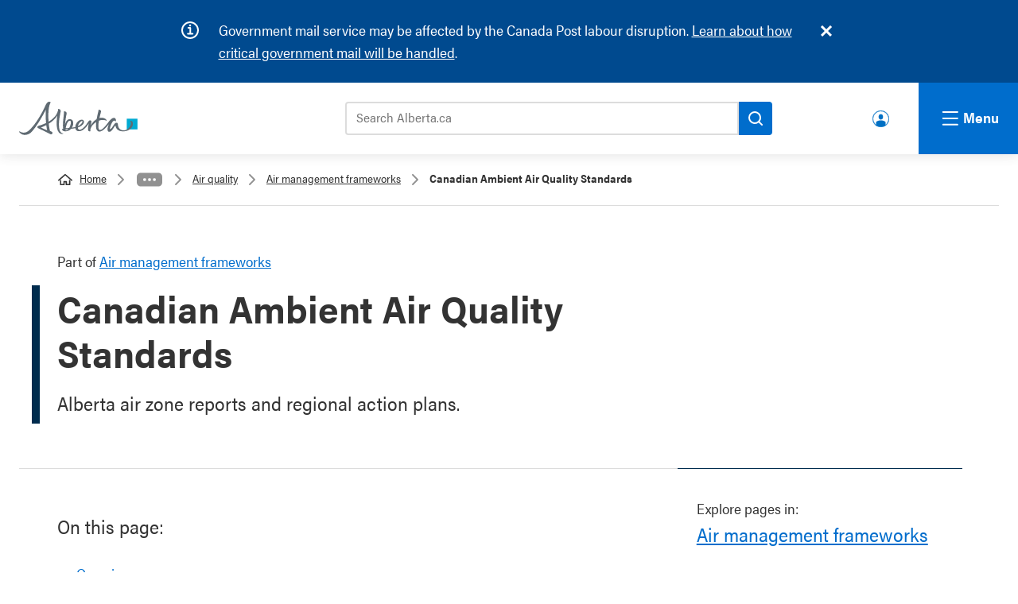

--- FILE ---
content_type: text/html; charset=UTF-8
request_url: https://www.alberta.ca/canadian-ambient-air-quality-standards
body_size: 13551
content:

  
<!DOCTYPE html>
<html lang="en" dir="ltr" prefix="og: https://ogp.me/ns#" class="goa-components-2 theme--default" id="template-service" lang="en" dir="ltr" prefix="og: https://ogp.me/ns#" class="goa-components-2 theme--default" id="template-service">
  <head>
    <meta charset="utf-8" />
<meta name="description" content="Alberta air zone reports and regional action plans." />
<link rel="canonical" href="https://www.alberta.ca/canadian-ambient-air-quality-standards" />
<meta name="template" content="Service" />
<meta name="ministry-id" content="10" />
<meta name="page-type" content="Program" />
<meta name="published" content="2019-01-18T11:04:55-0700" />
<meta name="robots" content="index" />
<meta name="robots" content="follow" />
<meta name="robots" content="noarchive" />
<meta name="landing" content="false" />
<meta name="id" content="2242" />
<meta property="og:site_name" content="Alberta.ca" />
<meta property="og:type" content="Article" />
<meta property="og:url" content="https://www.alberta.ca/canadian-ambient-air-quality-standards" />
<meta property="og:title" content="Canadian Ambient Air Quality Standards" />
<meta property="og:description" content="Alberta air zone reports and regional action plans." />
<meta property="og:image" content="https://www.alberta.ca/system/files/alberta-share-legislature.jpg" />
<meta name="twitter:card" content="summary" />
<meta name="twitter:title" content="Canadian Ambient Air Quality Standards" />
<meta name="twitter:image" content="https://www.alberta.ca, /system/files/alberta-share-legislature.jpg" />
<meta name="Generator" content="Drupal 10 (https://www.drupal.org)" />
<meta name="MobileOptimized" content="width" />
<meta name="HandheldFriendly" content="true" />
<meta name="viewport" content="width=device-width, initial-scale=1.0" />
<link rel="icon" href="/themes/custom/goa_core/favicon.ico" type="image/vnd.microsoft.icon" />
<link rel="alternate" hreflang="en" href="https://www.alberta.ca/canadian-ambient-air-quality-standards" />

    <title>Canadian Ambient Air Quality Standards | Alberta.ca</title>
    <link rel="stylesheet" media="all" href="/sites/default/files/css/css_BrIM5KbAIa0UsxoJVGtCbYODToSQ6gRwGJQf_7nUYSk.css?delta=0&amp;language=en&amp;theme=goa_core&amp;include=eJxNi1EKAyEMRC8U9Kvnkaipho1Gora0p--yFNqPeQxvmHRQ5qV2C5VLlTPLr0qNIH2XwD1TX1E0Hf6vQ1Ij39UaCr8JimK4VBGNKNDOO_o7yyJzCcdi7TDQsBiOOn22PVDcz7jdx47Cs1KG-ZqLmo84CR5Mz-kvuqZ5C30AcWhHJA" />
<link rel="stylesheet" media="all" href="/sites/default/files/css/css_fNf7qdscW3QdmFeirN0qmbyCIstY-cM4ohmG_phe8Zg.css?delta=1&amp;language=en&amp;theme=goa_core&amp;include=eJxNi1EKAyEMRC8U9Kvnkaipho1Gora0p--yFNqPeQxvmHRQ5qV2C5VLlTPLr0qNIH2XwD1TX1E0Hf6vQ1Ij39UaCr8JimK4VBGNKNDOO_o7yyJzCcdi7TDQsBiOOn22PVDcz7jdx47Cs1KG-ZqLmo84CR5Mz-kvuqZ5C30AcWhHJA" />
<link rel="stylesheet" media="print" href="/sites/default/files/css/css_10WLunjazM8C-TWpMpmsNG8aEVWd-iPUioY_tJ5nAAE.css?delta=2&amp;language=en&amp;theme=goa_core&amp;include=eJxNi1EKAyEMRC8U9Kvnkaipho1Gora0p--yFNqPeQxvmHRQ5qV2C5VLlTPLr0qNIH2XwD1TX1E0Hf6vQ1Ij39UaCr8JimK4VBGNKNDOO_o7yyJzCcdi7TDQsBiOOn22PVDcz7jdx47Cs1KG-ZqLmo84CR5Mz-kvuqZ5C30AcWhHJA" />

          <style>custom_css</style>
            <script type="application/json" data-drupal-selector="drupal-settings-json">{"path":{"baseUrl":"\/","pathPrefix":"","currentPath":"node\/2242","currentPathIsAdmin":false,"isFront":false,"currentLanguage":"en"},"pluralDelimiter":"\u0003","suppressDeprecationErrors":true,"clientside_validation_jquery":{"validate_all_ajax_forms":2,"force_validate_on_blur":false,"force_html5_validation":false,"messages":{"required":"This field is required.","remote":"Please fix this field.","email":"Please enter a valid email address.","url":"Please enter a valid URL.","date":"Please enter a valid date.","dateISO":"Please enter a valid date (ISO).","number":"Please enter a valid number.","digits":"Please enter only digits.","equalTo":"Please enter the same value again.","maxlength":"Please enter no more than {0} characters.","minlength":"Please enter at least {0} characters.","rangelength":"Please enter a value between {0} and {1} characters long.","range":"Please enter a value between {0} and {1}.","max":"Please enter a value less than or equal to {0}.","min":"Please enter a value greater than or equal to {0}.","step":"Please enter a multiple of {0}."}},"user":{"uid":0,"permissionsHash":"1fafde200fbb73ccead30211e9d4974d4dc19426fda406127de7666244bba22b"}}</script>
<script src="/sites/default/files/js/js_EwV0I7Rd8Q-CdJn2FNci6H4FdIqhrc3eVoIvfsapTdc.js?scope=header&amp;delta=0&amp;language=en&amp;theme=goa_core&amp;include=eJxLz0-MT84vStVPz8lPSswBAC8rBeA"></script>


          <!-- Google Tag Manager -->
      <script>(function(w,d,s,l,i){w[l]=w[l]||[];w[l].push({'gtm.start':
      new Date().getTime(),event:'gtm.js'});var f=d.getElementsByTagName(s)[0],
      j=d.createElement(s),dl=l!='dataLayer'?'&l='+l:'';j.async=true;j.src=
      'https://www.googletagmanager.com/gtm.js?id='+i+dl;f.parentNode.insertBefore(j,f);
      })(window,document,'script','dataLayer','GTM-58699CN');</script>
    
          <script>(function(w,d,s,l,i){w[l]=w[l]||[];w[l].push({'gtm.start':
      new Date().getTime(),event:'gtm.js'});var f=d.getElementsByTagName(s)[0],
      j=d.createElement(s),dl=l!='dataLayer'?'&l='+l:'';j.async=true;j.src=
      'https://www.googletagmanager.com/gtm.js?id='+i+dl;f.parentNode.insertBefore(j,f);
      })(window,document,'script','dataLayer','GTM-P6MFS54');</script>
      <!-- End Google Tag Manager -->
    
  </head>
  <body class="page-canadian-ambient-air-quality-standards section-canadian-ambient-air-quality-standards path-node page-node-type-service">
          <!-- Google Tag Manager (noscript) -->
      <noscript><iframe src=https://www.googletagmanager.com/ns.html?id=GTM-58699CN
      height="0" width="0" style="display:none;visibility:hidden"></iframe></noscript>

      <noscript><iframe src=https://www.googletagmanager.com/ns.html?id=GTM-P6MFS54
      height="0" width="0" style="display:none;visibility:hidden"></iframe></noscript>
      <!-- End Google Tag Manager (noscript) -->
    
    <svg class="svg_sprite" style="display:none;" xmlns="http://www.w3.org/2000/svg" xmlns:xlink="http://www.w3.org/1999/xlink"><defs><symbol viewBox="0 0 24 37.2" id="angle-left"><path d="M.8 16.6L16.6.8c1.1-1.1 2.9-1.1 3.9 0l2.6 2.6c1.1 1.1 1.1 2.9 0 3.9L12 18.6l11.2 11.2c1.1 1.1 1.1 2.9 0 3.9l-2.6 2.6c-1.1 1.1-2.9 1.1-3.9 0L.8 20.6c-1.1-1.1-1.1-2.9 0-4z" fill="#fff" /></symbol><symbol viewBox="0 0 24 37.2" id="angle-right"><path d="M23.2 20.6L7.4 36.4c-1.1 1.1-2.9 1.1-3.9 0L.9 33.8c-1.1-1.1-1.1-2.9 0-3.9L12 18.6.8 7.4C-.3 6.3-.3 4.5.8 3.5L3.4.9C4.5-.2 6.3-.2 7.3.9l15.8 15.8c1.2 1 1.2 2.8.1 3.9z" fill="#fff" /></symbol><symbol viewBox="0 0 24 24" id="arrow-right"><path d="M10.2 1.9L11.4.7c.5-.5 1.3-.5 1.8 0l10.4 10.4c.5.5.5 1.3 0 1.8L13.2 23.3c-.5.5-1.3.5-1.8 0l-1.2-1.2c-.5-.5-.5-1.3 0-1.8l6.5-6.1H1.3c-.7 0-1.3-.6-1.3-1.3v-1.7c0-.7.6-1.3 1.3-1.3h15.4l-6.5-6.1c-.5-.6-.5-1.4 0-1.9z" /></symbol><symbol viewBox="0 0 24 24" id="chevron-down"><path d="M12.07,15.21c.07-.11,6.47-6.58,9.62-9.71a1.08,1.08,0,0,1,.56-.31.72.72,0,0,1,.51.19c.33.28.62.6.93.9s.41.72,0,1.13L12.51,18.58a.62.62,0,0,1-1,0L.34,7.45c-.46-.46-.46-.74,0-1.2l.81-.81a.68.68,0,0,1,1.1,0Z" /></symbol><symbol viewBox="0 0 22 20.51" id="external"><path d="M21,19.69a.58.58,0,0,1-.57.57H3.57A.58.58,0,0,1,3,19.69V4.31a.58.58,0,0,1,.57-.57H6.82v-2H3.57A2.58,2.58,0,0,0,1,4.31V19.69a2.58,2.58,0,0,0,2.57,2.57H20.43A2.58,2.58,0,0,0,23,19.69V16.44H21Z" transform="translate(-1 -1.74)" /><path d="M22,1.75H14.15a1,1,0,1,0,0,2h5.44l-7.41,7.41a1,1,0,0,0,.71,1.71,1,1,0,0,0,.7-.3L21,5.17V10.6a1,1,0,1,0,2,0V2.75A1,1,0,0,0,22,1.75Z" transform="translate(-1 -1.74)" /></symbol><symbol viewBox="0 0 24 24" id="facebook"><path d="m9 8h-3v4h3v12h5v-12h3.642l.358-4h-4v-1.667c0-.955.192-1.333 1.115-1.333h2.885v-5h-3.808c-3.596 0-5.192 1.583-5.192 4.615z" /></symbol><symbol viewBox="0 0 24 24" id="instagram"><path d="m12 2.163c3.204 0 3.584.012 4.85.07 3.252.148 4.771 1.691 4.919 4.919.058 1.265.069 1.645.069 4.849 0 3.205-.012 3.584-.069 4.849-.149 3.225-1.664 4.771-4.919 4.919-1.266.058-1.644.07-4.85.07-3.204 0-3.584-.012-4.849-.07-3.26-.149-4.771-1.699-4.919-4.92-.058-1.265-.07-1.644-.07-4.849 0-3.204.013-3.583.07-4.849.149-3.227 1.664-4.771 4.919-4.919 1.266-.057 1.645-.069 4.849-.069zm0-2.163c-3.259 0-3.667.014-4.947.072-4.358.2-6.78 2.618-6.98 6.98-.059 1.281-.073 1.689-.073 4.948s.014 3.668.072 4.948c.2 4.358 2.618 6.78 6.98 6.98 1.281.058 1.689.072 4.948.072s3.668-.014 4.948-.072c4.354-.2 6.782-2.618 6.979-6.98.059-1.28.073-1.689.073-4.948s-.014-3.667-.072-4.947c-.196-4.354-2.617-6.78-6.979-6.98-1.281-.059-1.69-.073-4.949-.073zm0 5.838c-3.403 0-6.162 2.759-6.162 6.162s2.759 6.163 6.162 6.163 6.162-2.759 6.162-6.163c0-3.403-2.759-6.162-6.162-6.162zm0 10.162c-2.209 0-4-1.79-4-4 0-2.209 1.791-4 4-4s4 1.791 4 4c0 2.21-1.791 4-4 4zm6.406-11.845c-.796 0-1.441.645-1.441 1.44s.645 1.44 1.441 1.44c.795 0 1.439-.645 1.439-1.44s-.644-1.44-1.439-1.44z" /></symbol><symbol viewBox="0 0 18 18" id="link-arrow"><defs></defs><defs></defs><g clip-path="url(#link-arrow_a)"><path fill="none" d="M0 0h18v18H0z" /><path d="M9.7 4.3a.7.7 0 10-1 1l2.8 3H3.6a.8.8 0 100 1.4h7.9l-2.9 2.9a.7.7 0 000 1 .7.7 0 001 0l4.2-4a.7.7 0 000-1.1z" fill="#006dcc" /></g></symbol><clipPath id="link-arrow_a"><path d="M0 0h18v18H0z" /></clipPath><symbol viewBox="0 0 24 24" id="linkedin"><path d="M19 0H5a5 5 0 0 0-5 5v14a5 5 0 0 0 5 5h14a5 5 0 0 0 5-5V5a5 5 0 0 0-5-5zM8 19H5V8h3v11zM6.5 6.732c-.966 0-1.75-.79-1.75-1.764s.784-1.764 1.75-1.764 1.75.79 1.75 1.764-.783 1.764-1.75 1.764zM20 19h-3v-5.604c0-3.368-4-3.113-4 0V19h-3V8h3v1.765c1.396-2.586 7-2.777 7 2.476V19z" /></symbol><symbol viewBox="0 0 216 61" id="logo">
  <rect class="logo" fill="#00aad2" x="196.411" y="31.014" width="19.59" height="19.592" />
  <path class="logo" fill="#5f6a72" d="M91.271,47.934c-1.972,0.198-4.068,0.382-6.278,0.548c0.833-6.288,4.105-15.027,8.177-13.62C95.521,35.676,94.284,43.033,91.271,47.934 M86.106,52.264c-0.714,0.111-1.304,0.101-1.773,0.014c0.28-0.241,0.455-0.594,0.455-1.014c0-0.266,0.009-0.544,0.024-0.832c1.104-0.052,2.831-0.177,4.888-0.376C88.623,51.241,87.409,52.067,86.106,52.264 M111.223,37.314c2.598-2.413,3.89-2.237,4.231-1.589c0.736,1.403-2.325,6.345-8.184,9.047C107.774,42.114,109.176,39.216,111.223,37.314 M207.625,39.712c-0.251-4.887-4.579-5.683-5.176-4.293c-0.208,0.487,1.626,0.313,1.633,3.764c0.005,5.71-5.787,13.165-13.167,13.165c-8.04,0-10.114-6.254-10.502-9.348c-0.256-2.058,0.187-5.029-3.368-4.636c-2.486,0.28-4.733,5.12-7.885,9.196c-2.704,3.499-3.918,3.166-3.286,0.163c0.783-3.763,3.925-12.594,7.517-13.237c1.661-0.297,2.257,2.625,3.02,0.796c0.768-1.832,0.063-5.783-3.655-5.783c-2.605,0-5.73,2.762-8.292,5.905c-2.233,2.744-13.522,19.357-18.257,15.77c-2.215-1.676-2.035-8.506-0.643-16.553c5.618-2.167,10.292-1.456,12.936-0.188c1.305,0.626,1.485,0.532,0.929-0.903c-0.825-2.108-5.345-5.405-12.405-3.888c-0.17,0.033-0.336,0.079-0.505,0.119c0.569-2.613,1.231-5.268,1.954-7.849c0.661-2.364,2.6-6.454-2.462-7.242c-1.613-0.252-0.927,0.53-1.459,2.71c-0.978,4.015-2.214,9.227-3.109,14.458c-4.161,2.396-8.035,6.399-10.874,11.667c0.492-2.429,1.254-5.116,1.308-6.93c0.054-1.911-1.255-2.332-1.763-2.482c-1.111-0.314-2.453,0.236-3.776,2.106c-3.104,4.37-7.035,11.284-13.001,14.184c-4.28,2.081-6.157-0.015-6.262-3.238c0.845-0.259,1.601-0.525,2.24-0.813c7.756-3.437,10.419-8.621,8.448-11.774c-1.87-3-7.217-2.086-11.439,2.361c-2.081,2.193-3.684,5.956-3.871,9.387c-1.79,0.387-3.848,0.731-6.146,1.041c3.644-5.911,3.329-13.9-2.001-15.247c-6.182-1.561-9.309,4.44-10.633,9.436c0.408-4.996,1.206-11.077,2.335-16.725c0.472-2.361,2.087-6.455-3.041-7.24c-1.629-0.252-1.377,0.505-1.241,2.71c0.18,2.958-3.096,20.875-1.384,28.744c-2.206,0.714-3.101,2.375-0.264,4.127c1.955,1.203,6.258,1.603,10.605-0.537c1.559-0.771,2.909-1.854,4.034-3.125c2.59-0.326,5.314-0.744,7.796-1.241c0.425,3.45,2.677,6.095,7.905,5.606c7.433-0.691,14.035-9.826,16.528-14.226c-0.45,4.716-3.519,15.019,1.716,14.49c2.051-0.208,1.158-0.536,1.285-2.306c0.454-6.208,5.62-11.47,10.73-14.694c-0.887,7.602-0.579,14.391,2.868,16.546c6.341,3.963,15.326-6.477,20.27-12.862c-2.516,5.671-3.945,12.936-0.164,14.047c4.435,1.293,7.932-6.063,12.022-11.693c0.475,4.042,3.168,11.003,14.033,11.003C200.729,54.163,208.007,47.148,207.625,39.712 M51.101,52.114c-2.665-0.965-6.464-2.513-11.424-5.046c2.717-0.991,6.169-2.443,9.806-4.345C49.973,46.873,50.505,49.892,51.101,52.114M80.545,57.718c-0.125-0.258-0.849,0.105-1.587-0.003c-2.101-0.31-4.863-3.18-5.699-7.896c-1.504-8.489-0.612-16.865,1.88-29.348c0.47-2.361,2.084-6.451-3.041-7.243c-1.63-0.251-0.786,0.554-1.243,2.71c-1.971,9.297-9.574,15.999-17.207,20.493c-0.799-10.645-0.474-22.465,1.53-29.714c1.691-6.115,3.703-4.992,1.209-6.277c-2.624-1.352-5.445,0.435-7.726,4.989c-2.28,4.552-12.795,29.289-29.584,45.984c-8.592,8.545-16.363,4.146-17.919,2.831c-1.266-1.069-1.734,0.582-0.163,2.271c6.949,7.494,17.1,3.194,20.795-0.5c10.215-10.21,22.092-32.19,26.897-41.517c-0.443,5.251-0.593,14.058,0.385,24.379c-5.199,2.533-9.86,4.021-12.059,4.601c-2.381,0.624-3.854,1.593-3.898,2.697c-0.047,1.208,1.552,2.227,3.863,3.325c4.116,1.954,16.167,7.647,19.136,9.374c2.543,1.476,3.784,0.325,4.537-1.268c0.983-2.076-1.716-3.276-4.328-4.057c-1.006-3.495-1.81-8.196-2.345-13.377c6.126-3.772,12.158-8.793,15.635-15.068c-0.876,5.245-3.124,23.08,2.507,30.621c1.241,1.662,3.981,3.479,6.656,3.209C80.036,58.805,80.671,57.977,80.545,57.718" />
</symbol><symbol viewBox="0 0 24 24" id="search"><path d="M23.7 20.8L19 16.1c-.2-.2-.5-.3-.8-.3h-.8c1.3-1.7 2.1-3.7 2.1-6 0-5.4-4.4-9.7-9.7-9.7S0 4.4 0 9.8s4.4 9.7 9.7 9.7c2.3 0 4.3-.8 6-2.1v.8c0 .3.1.6.3.8l4.7 4.7c.4.4 1.2.4 1.6 0l1.3-1.3c.5-.5.5-1.2.1-1.6zm-14-5c-3.3 0-6-2.7-6-6s2.7-6 6-6 6 2.7 6 6-2.6 6-6 6z" /></symbol><symbol viewBox="0 0 24 24" id="twitter"><path d="M24 4.557c-.883.392-1.832.656-2.828.775 1.017-.609 1.798-1.574 2.165-2.724-.951.564-2.005.974-3.127 1.195-.897-.957-2.178-1.555-3.594-1.555-3.179 0-5.515 2.966-4.797 6.045-4.091-.205-7.719-2.165-10.148-5.144-1.29 2.213-.669 5.108 1.523 6.574-.806-.026-1.566-.247-2.229-.616-.054 2.281 1.581 4.415 3.949 4.89-.693.188-1.452.232-2.224.084.626 1.956 2.444 3.379 4.6 3.419-2.07 1.623-4.678 2.348-7.29 2.04 2.179 1.397 4.768 2.212 7.548 2.212 9.142 0 14.307-7.721 13.995-14.646.962-.695 1.797-1.562 2.457-2.549z" /></symbol><symbol viewBox="0 0 24 24" id="youtube"><path d="M19.615 3.184c-3.604-.246-11.631-.245-15.23 0C.488 3.45.029 5.804 0 12c.029 6.185.484 8.549 4.385 8.816 3.6.245 11.626.246 15.23 0C23.512 20.55 23.971 18.196 24 12c-.029-6.185-.484-8.549-4.385-8.816zM9 16V8l8 3.993L9 16z" /></symbol><symbol viewBox="0 0 24 24" id="youtube-alt"><path d="m4.652 0h1.44l.988 3.702.916-3.702h1.454l-1.665 5.505v3.757h-1.431v-3.757l-1.702-5.505zm6.594 2.373c-1.119 0-1.861.74-1.861 1.835v3.349c0 1.204.629 1.831 1.861 1.831 1.022 0 1.826-.683 1.826-1.831v-3.349c0-1.069-.797-1.835-1.826-1.835zm.531 5.127c0 .372-.19.646-.532.646-.351 0-.554-.287-.554-.646v-3.179c0-.374.172-.651.529-.651.39 0 .557.269.557.651zm4.729-5.07v5.186c-.155.194-.5.512-.747.512-.271 0-.338-.186-.338-.46v-5.238h-1.27v5.71c0 .675.206 1.22.887 1.22.384 0 .918-.2 1.468-.853v.754h1.27v-6.831zm2.203 13.858c-.448 0-.541.315-.541.763v.659h1.069v-.66c.001-.44-.092-.762-.528-.762zm-4.703.04c-.084.043-.167.109-.25.198v4.055c.099.106.194.182.287.229.197.1.485.107.619-.067.07-.092.105-.241.105-.449v-3.359c0-.22-.043-.386-.129-.5-.147-.193-.42-.214-.632-.107zm4.827-5.195c-2.604-.177-11.066-.177-13.666 0-2.814.192-3.146 1.892-3.167 6.367.021 4.467.35 6.175 3.167 6.367 2.6.177 11.062.177 13.666 0 2.814-.192 3.146-1.893 3.167-6.367-.021-4.467-.35-6.175-3.167-6.367zm-12.324 10.686h-1.363v-7.54h-1.41v-1.28h4.182v1.28h-1.41v7.54zm4.846 0h-1.21v-.718c-.223.265-.455.467-.696.605-.652.374-1.547.365-1.547-.955v-5.438h1.209v4.988c0 .262.063.438.322.438.236 0 .564-.303.711-.487v-4.939h1.21v6.506zm4.657-1.348c0 .805-.301 1.431-1.106 1.431-.443 0-.812-.162-1.149-.583v.5h-1.221v-8.82h1.221v2.84c.273-.333.644-.608 1.076-.608.886 0 1.18.749 1.18 1.631v3.609zm4.471-1.752h-2.314v1.228c0 .488.042.91.528.91.511 0 .541-.344.541-.91v-.452h1.245v.489c0 1.253-.538 2.013-1.813 2.013-1.155 0-1.746-.842-1.746-2.013v-2.921c0-1.129.746-1.914 1.837-1.914 1.161 0 1.721.738 1.721 1.914v1.656z" /></symbol></defs></svg>

    
      <div class="dialog-off-canvas-main-canvas" data-off-canvas-main-canvas>
    
  




<header>
  <div class="ab-skiplinks">
  <a href="#main">Skip to content</a>
</div>


  
    
    
<div class="goa-notifications noindex container goa-info">
  <div class="container">
    <h2>Notifications</h2>
    <div class="icon"></div>
    <div class="content">
      <div class="js-inner-content">
        
  <p><span class="cf0">Government mail service may be affected by the Canada Post labour disruption. </span><a href="/canada-post-service-interruption" data-entity-type="node" data-entity-uuid="24f81a49-a654-4cac-b1d6-b2b263aa7bfd" data-entity-substitution="canonical" title="Canada Post service interruption"><span class="cf0">Learn about how critical government mail will be handled</span></a><span class="cf0">.</span></p>

      </div>
    </div>
  </div>
</div>





<!-- __noindex__ --> 
<div class="goa-header noindex">
  <div class="goa-logo-container">
    <div class="goa-logo">
      <a href="/" title="Home" rel="home">
        <svg xmlns="http://www.w3.org/2000/svg" width="149" height="42" viewBox="0 0 216 61" shape-rendering="geometricPrecision"><rect class="logo" fill="#00aad2" x="196.411" y="31.014" width="19.59" height="19.592"></rect><path class="logo" fill="#5f6a72" d="M91.271,47.934c-1.972,0.198-4.068,0.382-6.278,0.548c0.833-6.288,4.105-15.027,8.177-13.62C95.521,35.676,94.284,43.033,91.271,47.934 M86.106,52.264c-0.714,0.111-1.304,0.101-1.773,0.014c0.28-0.241,0.455-0.594,0.455-1.014c0-0.266,0.009-0.544,0.024-0.832c1.104-0.052,2.831-0.177,4.888-0.376C88.623,51.241,87.409,52.067,86.106,52.264 M111.223,37.314c2.598-2.413,3.89-2.237,4.231-1.589c0.736,1.403-2.325,6.345-8.184,9.047C107.774,42.114,109.176,39.216,111.223,37.314 M207.625,39.712c-0.251-4.887-4.579-5.683-5.176-4.293c-0.208,0.487,1.626,0.313,1.633,3.764c0.005,5.71-5.787,13.165-13.167,13.165c-8.04,0-10.114-6.254-10.502-9.348c-0.256-2.058,0.187-5.029-3.368-4.636c-2.486,0.28-4.733,5.12-7.885,9.196c-2.704,3.499-3.918,3.166-3.286,0.163c0.783-3.763,3.925-12.594,7.517-13.237c1.661-0.297,2.257,2.625,3.02,0.796c0.768-1.832,0.063-5.783-3.655-5.783c-2.605,0-5.73,2.762-8.292,5.905c-2.233,2.744-13.522,19.357-18.257,15.77c-2.215-1.676-2.035-8.506-0.643-16.553c5.618-2.167,10.292-1.456,12.936-0.188c1.305,0.626,1.485,0.532,0.929-0.903c-0.825-2.108-5.345-5.405-12.405-3.888c-0.17,0.033-0.336,0.079-0.505,0.119c0.569-2.613,1.231-5.268,1.954-7.849c0.661-2.364,2.6-6.454-2.462-7.242c-1.613-0.252-0.927,0.53-1.459,2.71c-0.978,4.015-2.214,9.227-3.109,14.458c-4.161,2.396-8.035,6.399-10.874,11.667c0.492-2.429,1.254-5.116,1.308-6.93c0.054-1.911-1.255-2.332-1.763-2.482c-1.111-0.314-2.453,0.236-3.776,2.106c-3.104,4.37-7.035,11.284-13.001,14.184c-4.28,2.081-6.157-0.015-6.262-3.238c0.845-0.259,1.601-0.525,2.24-0.813c7.756-3.437,10.419-8.621,8.448-11.774c-1.87-3-7.217-2.086-11.439,2.361c-2.081,2.193-3.684,5.956-3.871,9.387c-1.79,0.387-3.848,0.731-6.146,1.041c3.644-5.911,3.329-13.9-2.001-15.247c-6.182-1.561-9.309,4.44-10.633,9.436c0.408-4.996,1.206-11.077,2.335-16.725c0.472-2.361,2.087-6.455-3.041-7.24c-1.629-0.252-1.377,0.505-1.241,2.71c0.18,2.958-3.096,20.875-1.384,28.744c-2.206,0.714-3.101,2.375-0.264,4.127c1.955,1.203,6.258,1.603,10.605-0.537c1.559-0.771,2.909-1.854,4.034-3.125c2.59-0.326,5.314-0.744,7.796-1.241c0.425,3.45,2.677,6.095,7.905,5.606c7.433-0.691,14.035-9.826,16.528-14.226c-0.45,4.716-3.519,15.019,1.716,14.49c2.051-0.208,1.158-0.536,1.285-2.306c0.454-6.208,5.62-11.47,10.73-14.694c-0.887,7.602-0.579,14.391,2.868,16.546c6.341,3.963,15.326-6.477,20.27-12.862c-2.516,5.671-3.945,12.936-0.164,14.047c4.435,1.293,7.932-6.063,12.022-11.693c0.475,4.042,3.168,11.003,14.033,11.003C200.729,54.163,208.007,47.148,207.625,39.712 M51.101,52.114c-2.665-0.965-6.464-2.513-11.424-5.046c2.717-0.991,6.169-2.443,9.806-4.345C49.973,46.873,50.505,49.892,51.101,52.114M80.545,57.718c-0.125-0.258-0.849,0.105-1.587-0.003c-2.101-0.31-4.863-3.18-5.699-7.896c-1.504-8.489-0.612-16.865,1.88-29.348c0.47-2.361,2.084-6.451-3.041-7.243c-1.63-0.251-0.786,0.554-1.243,2.71c-1.971,9.297-9.574,15.999-17.207,20.493c-0.799-10.645-0.474-22.465,1.53-29.714c1.691-6.115,3.703-4.992,1.209-6.277c-2.624-1.352-5.445,0.435-7.726,4.989c-2.28,4.552-12.795,29.289-29.584,45.984c-8.592,8.545-16.363,4.146-17.919,2.831c-1.266-1.069-1.734,0.582-0.163,2.271c6.949,7.494,17.1,3.194,20.795-0.5c10.215-10.21,22.092-32.19,26.897-41.517c-0.443,5.251-0.593,14.058,0.385,24.379c-5.199,2.533-9.86,4.021-12.059,4.601c-2.381,0.624-3.854,1.593-3.898,2.697c-0.047,1.208,1.552,2.227,3.863,3.325c4.116,1.954,16.167,7.647,19.136,9.374c2.543,1.476,3.784,0.325,4.537-1.268c0.983-2.076-1.716-3.276-4.328-4.057c-1.006-3.495-1.81-8.196-2.345-13.377c6.126-3.772,12.158-8.793,15.635-15.068c-0.876,5.245-3.124,23.08,2.507,30.621c1.241,1.662,3.981,3.479,6.656,3.209C80.036,58.805,80.671,57.977,80.545,57.718"></path></svg>
        <span>Alberta.ca</span>
      </a>
    </div>
  </div>

  <div class="goa-search-container">  
      <div class="goa-search-tool">
        <div class="goa-search-tool--bar">
          <form action="https://search.alberta.ca/alberta/Pages/results.aspx" role="search">
            <label for="search-goa">Search Alberta.ca</label>
            <input id="search-goa" name="k" placeholder="Search Alberta.ca" type="search">
            <button id="goa-search-button" aria-label="Search">
              <svg xmlns="http://www.w3.org/2000/svg" version="1.1" width="18" height="18" viewBox="0 0 18.01 18" shape-rendering="geometricPrecision"><path fill="#000" d="M16.68,5.35a8,8,0,1,0-.75,12l3.37,3.37a1,1,0,1,0,1.41-1.42l-3.37-3.37a8,8,0,0,0-.66-10.57ZM6.76,15.27a6,6,0,1,1,8.5,0A6,6,0,0,1,6.76,15.27Z" transform="translate(-3 -3)"></path></svg>
            </button>
          </form>
        </div>
      </div> <!-- goa-search-tool -->

      <div class="goa-search-popular">
        <div class="goa-search-container--popular-topics noindex">
          <div class="goa-searchbar--popular-wrapper">
            
            <h3>Popular topics:</h3>
            
  <nav role="navigation" aria-labelledby="block-populartopics-menu" id="block-populartopics">
            
  <h2 class="visually-hidden" id="block-populartopics-menu">Popular topics</h2>
  

        
  
      <ul>

          <li>
        <a href="/vehicle-registration-renewal" data-drupal-link-system-path="node/5885">Renew your vehicle registration</a>
      </li>
          <li>
        <a href="/aish" data-drupal-link-system-path="node/1274">Assured Income for the Severely Handicapped (AISH)</a>
      </li>
          <li>
        <a href="/ahcip" data-drupal-link-system-path="node/1243">Alberta Health Care Insurance Plan (AHCIP)</a>
      </li>
          <li>
        <a href="/alberta-advantage-immigration-program" data-drupal-link-system-path="node/1280">Alberta Advantage Immigration Program</a>
      </li>
    
    </ul>
  


  </nav>


          </div>
        </div>
      </div> <!-- goa-search-popular -->

  </div> <!-- goa-search-container -->

  <!-- make this a menu or a block -->
          <div class="goa-user-icon"><div class="goa-user-icon--text"><a href="https://www.alberta.ca/alberta-ca-account">Alberta.ca Account</a></div></div>

  
</div> <!-- goa-header -->
<!-- __/noindex__ -->
<!-- __noindex__ --> 
<nav class="goa-nav noindex" aria-expanded="true">
  <div class="goa-nav-global">
    
  
  <div class="goa-nav-container">

    <div class="column">
      
  
      <div class="goa-nav-item">
      <div class="goa-nav-item--header">
        <a href="/alberta-ca-account">Alberta.ca Account</a>
      </div>
      <div class="goa-nav-item--lede">
        <p>Find and access the online government services you need.</p>
      </div>
    </div>
  

  
      <div class="goa-nav-item">
      <div class="goa-nav-item--header">
        <a href="/all-services">Find a service</a>
      </div>
      <div class="goa-nav-item--lede">
        <p>Find all of the Alberta government services and information you need.</p>
      </div>
    </div>
  

  
      <div class="goa-nav-item">
      <div class="goa-nav-item--header">
        <a href="/public-engagement">Public engagements</a>
      </div>
      <div class="goa-nav-item--lede">
        <p>Help shape the future of government policies, programs and services.</p>
      </div>
    </div>
  

  
      <div class="goa-nav-item">
      <div class="goa-nav-item--header">
        <a href="/find-a-job">Jobs</a>
      </div>
      <div class="goa-nav-item--lede">
        <p>Government of Alberta jobs, job postings across the province, and resources for job seekers.</p>
      </div>
    </div>
  


    </div>

    <div class="column">
      <div class="goa-nav-item goa-nav-news">
        <div class="goa-nav-item--header">
          <a href="/news">News</a>
        </div>

        <div class="goa-news--listings">
          <ul>
            
  
      <li>
      <div class="goa-news--listings-date">
        <p><time datetime="2026-01-16T12:00:00Z">January 16, 2026</time>
</p>
      </div>
      <div class="goa-news--listings-title">
        <a href="https://www.alberta.ca/release.cfm?xID=95510CEF64235-E458-BFB7-158E8E1C82724734">New health system dashboard launched</a>
      </div>
    </li>
  
  
      <li>
      <div class="goa-news--listings-date">
        <p><time datetime="2026-01-19T12:00:00Z">January 19, 2026</time>
</p>
      </div>
      <div class="goa-news--listings-title">
        <a href="https://www.alberta.ca/release.cfm?xID=9552067598839-B769-F3FE-49627E77CB0F4C34">Advancing children’s health care</a>
      </div>
    </li>
  
  
      <li>
      <div class="goa-news--listings-date">
        <p><time datetime="2026-01-20T12:00:00Z">January 20, 2026</time>
</p>
      </div>
      <div class="goa-news--listings-title">
        <a href="https://www.alberta.ca/release.cfm?xID=9552499A39A3C-B14E-D55A-485EC5EDA5A08BB6">New rules boost water storage and conservation</a>
      </div>
    </li>
  

          </ul>
        </div>
      </div>

      <div class="goa-nav--secondary">
        <ul>
          
  <li><a href="/government-of-alberta">Alberta.ca home</a></li>
  <li><a href="/open-government-program">Open government</a></li>
  <li><a href="https://www.alberta.ca/contact.cfm">Contact government</a></li>
  <li><a href="/social-media-directory">Social media directory</a></li>

        </ul>
      </div>

      <div class="goa-nav--social goa-socialshare">
        <ul>
          <li class="goa-socialshare-facebook">
            <a href="https://www.facebook.com/youralberta.ca/">Facebook</a>
          </li>
          <li class="goa-socialshare-twitter">
            <a href="https://twitter.com/YourAlberta">Twitter</a>
          </li>
          <li class="goa-socialshare-instagram">
            <a href="https://www.instagram.com/youralberta/">Instagram</a>
          </li>
          <li class="goa-socialshare-linkedin">
            <a href="https://www.linkedin.com/company/government-of-alberta/">Linkedin</a>
          </li>
        </ul>
      </div>
    </div> <!-- column -->

  </div> <!-- goa-nav-container -->

                              
    <div class="goa-feature-container">
      <h2 class="goa-feature-heading">Feature</h2>
      
      <div class="goa-feature goa-card-container">
                <div class="goa-card-content">
          <div class="goa-title">
            <a href="/alberta-advantage-immigration-program">Alberta Advantage Immigration Program</a>
          </div>
          <div class="goa-text">Eligible individuals can apply to be nominated to work and live in Alberta permanently.</div>
        </div>
      </div>
    </div> <!-- goa-feature-container -->
  

  </div> <!-- goa-nav-global -->
</nav>
<!-- __/noindex__ -->  
      <div class="goa-page-header ">
  
    
  <div class="goa-breadcrumbs goa-container">
  
  <ul>
      <li>
              <a href="/">Home</a>
          </li>
      <li>
              <a href="/all-services">All services</a>
          </li>
      <li>
              <a href="/environment-natural-resources">Environment</a>
          </li>
      <li>
              <a href="/air-quality">Air quality</a>
          </li>
      <li>
              <a href="/air-management-frameworks">Air management frameworks</a>
          </li>
      <li>
              <span>Canadian Ambient Air Quality Standards</span>
          </li>
    </ul>

</div>



          <div class="goa-page-headings goa-container">
                          <div class="goa-previous-page">
            Part of <a href=/air-management-frameworks>Air management frameworks</a>
          </div>
                <div class="goa-heading">
          <h1>
<span>Canadian Ambient Air Quality Standards</span>
</h1>
          <p class="goa-page-header--lede">
  Alberta air zone reports and regional action plans.
</p>
                  </div>
      </div>
        
  </div>
</header>

  
  

    
  <div data-drupal-messages-fallback class="hidden"></div>




<main id="main" class="main">
  
  <div class="goa-container">

      
          <div class="goa-sidebar-content">
              <div class="goa-section--header">
      <span>Explore pages in:</span>
      <div class="goa-section--heading">
                    <a href="/air-management-frameworks">Air management frameworks</a>
              </div>
    </div>
    
  
      <ul>
                        <li>
            <a href="/acid-deposition" >Acid deposition</a>
          </li>
                                <li class="current" aria-current="true">
            Canadian Ambient Air Quality Standards
          </li>
                                <li>
            <a href="/electricity-emissions-management" >Electricity emissions management</a>
          </li>
                  </ul>
  


  
      </div>
    
  
  <div class="goa-main-content">
    
  

  
  <div  class="goa-main-grid" >
    
  
  <div class="paragraph paragraph--type--text-block paragraph--view-mode--default goa-column-100-100-100">
    
  <h2>Overview</h2><p>The Canadian Ambient Air Quality Standards (CAAQS) are part of a collaborative national Air Quality Management System (AQMS), to better protect human health and the environment.</p><p>In October, 2012, the Canadian Council of Ministers of the Environment (CCME) agreed to the new <abbr title="Canadian Ambient Air Quality Standards">CAAQS</abbr> for fine particulate matter (PM<sub>2.5</sub>) and ozone. New CAAQS for sulphur dioxide (SO<sub>2</sub>) and nitrogen dioxide (NO<sub>2</sub>) were developed and will be effective in 2020.</p><p>The <abbr title="Canadian Council of Ministers of the Environment">CCME</abbr> have developed a <a href="https://ccme.ca/en/air-quality-report" target="_blank">State of the Air website</a> to provide information on the <abbr title="Air Quality Management System">AQMS</abbr> and CAAQS across Canada.</p><h3>Management levels and standards</h3><p>As part of the AQMS, Alberta was divided into six air zones. The ambient monitoring data for each air zone is assessed annually to make sure they meet the national air quality standards and management levels.</p><p>The management levels are represented by the colours green, yellow, orange, and red. Each management level has an air quality objective:</p><div class="goa-table"> <table> <thead> <tr> <th>Management level</th> <th>Air quality objective</th> </tr> </thead> <tbody> <tr> <td class="goa-severity--very-low">Green</td> <td>To maintain good air quality through proactive air management measures to keep clean areas clean.</td> </tr> <tr> <td class="goa-severity--moderate">Yellow</td> <td>To improve air quality using early and ongoing actions for continuous improvement.</td> </tr> <tr> <td class="goa-severity--high">Orange</td> <td>To improve air quality through active air management and prevent exceedance of the CAAQS.</td> </tr> <tr> <td class="goa-severity--very-high">Red</td> <td>To reduce pollutant levels below the CAAQS through advanced air management actions.</td> </tr> </tbody> </table> </div><div class="goa-callout"> <p>When an air zone report indicates that an air zone is in the orange or red management level, a management plan must be developed for that air zone. The Management plans section below provides information on the management plans in place for Alberta.</p> </div><h3>Air zone reports</h3><p>The annual air zone reports along with supplementary information on the CAAQS and the document outlining Alberta’s implementation of the Air Zone Management Framework are available below.</p><ul> <li><a href="https://open.alberta.ca/dataset?q=%22Alberta%20air%20zones%20annual%20report%22" target="_blank">Alberta Air Zones Reports</a></li> <li><a href="https://open.alberta.ca/publications/9781460120583" target="_blank">Alberta Implementation of the Air Zone Management Framework for Fine Particulate Matter and Ozone</a></li> </ul><h3>CAAQS tables</h3><p>The following tables outline the CAAQS effective dates and management levels for each substance.</p><div class="goa-table"> <table> <thead> <tr> <th>Unit</th> <th>Definition</th> </tr> </thead> <tbody> <tr> <td>ppb</td> <td>Parts per billion</td> </tr> <tr> <td>µg m<sup>-3</sup></td> <td>The weight, in micrograms, of the substance in one cubic metre of air</td> </tr> </tbody> </table> </div><h4>Table 1: O<sub>3</sub></h4><div class="goa-table"> <table> <thead> <tr> <th rowspan="2">Management Level</th> <th colspan="3">O<sub>3</sub> 8-hour (ppb)</th> </tr> <tr> <th>2015</th> <th>2020</th> <th>2025</th> </tr> </thead> <tbody> <tr> <td class="goa-severity--very-high">Red (CAAQS)</td> <td>&gt; 63</td> <td>&gt; 62</td> <td>&gt; 60</td> </tr> <tr> <td class="goa-severity--high">Orange</td> <td>57 to 63</td> <td>57 to 62</td> <td>57 to 60</td> </tr> <tr> <td class="goa-severity--moderate">Yellow</td> <td>51 to 56</td> <td>51 to 56</td> <td>51 to 56</td> </tr> <tr> <td class="goa-severity--very-low">Green</td> <td>≤&nbsp;50</td> <td>≤&nbsp;50</td> <td>≤&nbsp;50</td> </tr> </tbody> </table> </div><h4>Table 2: PM<sub>2.5</sub></h4><div class="goa-table"> <table> <thead> <tr> <th rowspan="2">Management Level</th> <th colspan="2">PM<sub>2.5 </sub>24-hour (µg m<sup>-3</sup>)</th> <th colspan="2">PM<sub>2.5</sub> annual (µg m<sup>-3</sup>)</th> </tr> <tr> <th>2015</th> <th>2020</th> <th>2015</th> <th>2020</th> </tr> </thead> <tbody> <tr> <td class="goa-severity--very-high">Red (CAAQS)</td> <td>&gt; 28</td> <td>&gt; 27</td> <td>&gt; 10.0</td> <td>&gt; 8.8</td> </tr> <tr> <td class="goa-severity--high">Orange</td> <td>20 to 28</td> <td>20&nbsp;to 27</td> <td>6.5 to 10.0</td> <td>6.5 to 8.8</td> </tr> <tr> <td class="goa-severity--moderate">Yellow</td> <td>11&nbsp;to 19</td> <td>11&nbsp;to 19</td> <td>4.1 to 6.4</td> <td>4.1 to 6.4</td> </tr> <tr> <td class="goa-severity--very-low">Green</td> <td>≤&nbsp;10</td> <td>≤&nbsp;10</td> <td>≤&nbsp;4.0</td> <td>≤&nbsp;4.0</td> </tr> </tbody> </table> </div><h4>Table 3: SO<sub>2</sub></h4><div class="goa-table"> <table> <thead> <tr> <th rowspan="2">Management Level</th> <th colspan="2">SO<sub>2</sub> 1-hour (ppb)</th> <th colspan="2">SO<sub>2</sub> annual (ppb)</th> </tr> <tr> <th>2020</th> <th>2025</th> <th>2020</th> <th>2025</th> </tr> </thead> <tbody> <tr> <td class="goa-severity--very-high">Red (CAAQS)</td> <td>&gt; 70</td> <td>&gt; 65</td> <td>&gt; 5.0</td> <td>&gt; 4.0</td> </tr> <tr> <td class="goa-severity--high">Orange</td> <td>51&nbsp;to 70</td> <td>51&nbsp;to 65</td> <td>3.1&nbsp;to 5.0</td> <td>3.1&nbsp;to 4.0</td> </tr> <tr> <td class="goa-severity--moderate">Yellow</td> <td>31&nbsp;to 50</td> <td>31&nbsp;to 50</td> <td>2.1 to 3.0</td> <td>2.1 to 3.0</td> </tr> <tr> <td class="goa-severity--very-low">Green</td> <td>≤&nbsp;30</td> <td>≤&nbsp;30</td> <td>≤&nbsp;2.0</td> <td>≤&nbsp;2.0</td> </tr> </tbody> </table> </div><h4>Table 4: NO<sub>2</sub></h4><div class="goa-table"> <table> <thead> <tr> <th rowspan="2">Management Level</th> <th colspan="2">NO<sub>2</sub> 1-hour (ppb)</th> <th colspan="2">NO<sub>2</sub> annual (ppb)</th> </tr> <tr> <th>2020</th> <th>2025</th> <th>2020</th> <th>2025</th> </tr> </thead> <tbody> <tr> <td class="goa-severity--very-high">Red (CAAQS)</td> <td>&gt; 60</td> <td>&gt; 42</td> <td>&gt; 17.0</td> <td>&gt; 12.0</td> </tr> <tr> <td class="goa-severity--high">Orange</td> <td>32&nbsp;to 60</td> <td>32&nbsp;to 42</td> <td>7.1&nbsp;to 17.0</td> <td>7.1&nbsp;to 12.0</td> </tr> <tr> <td class="goa-severity--moderate">Yellow</td> <td>21&nbsp;to 31</td> <td>21&nbsp;to 31</td> <td>2.1 to 7.0</td> <td>2.1 to 7.0</td> </tr> <tr> <td class="goa-severity--very-low">Green</td> <td>≤ 20</td> <td>≤ 20</td> <td>≤ 2.0</td> <td>≤ 2.0</td> </tr> </tbody> </table> </div><h3>Alberta's air zones</h3><p>The following map shows Alberta's six air zones, which are based on the Land-use Framework Regions.</p><div class="goa-image"> <p>
    <img src="/system/files/styles/responsive_1040/private/custom_downloaded_images/caaqs-alberta-air-zones-map.jpg?itok=n7kPuhUO" alt>




</p> </div><ul> <li> <p><a href="https://landuse.alberta.ca/Pages/default.aspx" target="_blank">Alberta's Land-use Framework</a></p> </li> </ul><p>The CAAQS replace the Canada-wide Standards for Fine Particulate Matter and Ozone, which were established in June 2000 by the Canadian Council of Ministers of the Environment (CCME). The Clean Air Strategic Alliance (CASA) developed a Particulate Matter and Ozone Management Framework and the Government of Alberta adopted this framework as Alberta's commitment to achieve Canada-wide Standard levels by the 2010 target date.</p><p>For more information on the CASA Particulate Matter and Ozone Management Framework and results of historical annual assessments, please see:</p><ul> <li><a href="https://open.alberta.ca/publications/particulate-matter-and-ozone-management-history" target="_blank">Particulate Matter and Ozone Management History</a></li> </ul><h2>Management plans</h2><p>The Canadian Ambient Air Quality Standards (CAAQS) assessment titled Alberta: Air Zones Report 2011 - 2013 for fine particulate matter and ozone was published in September 2015 for 2011 to 2013 monitoring data. In response to this report, Alberta committed to developing regional action plans for all six air zones.</p><p>The following reports provide information on the management level for each air zone and a summary of management actions committed to by the Government of Alberta in response to the assigned management level in each region.</p><h3>Lower Athabasca Air Zone</h3><ul> <li><a href="https://open.alberta.ca/publications/9781460135921" target="_blank">Lower Athabasca Region Air Zone CAAQS Response – Action Plan</a></li> </ul><h3>North Saskatchewan Air Zone</h3><ul> <li><a href="https://open.alberta.ca/publications/9781460135938" target="_blank">North Saskatchewan Region Air Zone CAAQS Response – Action Plan</a></li> </ul><h3>Peace Air Zone</h3><ul> <li><a href="https://open.alberta.ca/publications/9781460135945" target="_blank">Peace Region Air Zone CAAQS Response – Action Plan</a></li> </ul><h3>Red Deer Air Zone</h3><h4>2017</h4><ul> <li><a href="https://open.alberta.ca/publications/9781460135952" target="_blank">Red Deer Region Air Zone CAAQS Response – Action Plan</a></li> </ul><h4>2016</h4><ul> <li><a href="https://open.alberta.ca/publications/9781460129098" target="_blank">Red Deer Air Zone Fine Particulate Matter Response – Action Plan</a></li> <li><a href="https://open.alberta.ca/publications/9781460125410" target="_blank">Red Deer Fine Particulate Matter Response</a></li> <li><a href="https://open.alberta.ca/publications/9781460125434" target="_blank">Red Deer Fine Particulate Matter Response Science Report</a></li> </ul><h3>South Saskatchewan Air Zone</h3><ul> <li><a href="https://open.alberta.ca/publications/9781460135969" target="_blank">South Saskatchewan Region Air Zone CAAQS Response – Action Plan</a></li> </ul><h3>Upper Athabasca Air Zone</h3><ul> <li><a href="https://open.alberta.ca/publications/9781460135976" target="_blank">Upper Athabasca Region Air Zone CAAQS Response – Action Plan</a></li> </ul>

  </div>


  </div>



    
    
        
              

            <div class="goa-main-grid goa-previous-next">
      <div class="goa-prev-btn">
      <span>Previous</span>
      <a href="/acid-deposition" target="_self">Acid deposition</a>
    </div>
  
      <div class="goa-next-btn">
      <span>Next</span>
      <a href="/electricity-emissions-management" target="_self">Electricity emissions management</a>
    </div>
  </div>

 
        
      </div>
</div>


</main>

  <footer class="goa-footer goa-footer--border">
      <div class="goa-metadata-feedback goa-feedback-wrapper"  data-page-meta='{"id":"2242","owner":"10","type":"program","title":"Canadian Ambient Air Quality Standards"}'>
    <div class="goa-container">

              <div class="goa-lead-ministry">
          <strong>Lead ministry:</strong>
          <span>Environment and Protected Areas</span>
        </div>
      
      <div class="goa-feedback">

        <div class="goa-feedback-question active">
          <p>Was this page helpful?</p>
          <div class="goa-feedback-question-buttons">
            <button class="goa-button goa-button--yes">Yes</button>
            <button class="goa-button goa-button--no" aria-expanded="false">No</button>
          </div>
        </div>
        
        <div class="goa-feedback-form">
          <div id="form39609" class="goa-form">
            <form method="post" action="/canadian-ambient-air-quality-standards#form39609" enctype="multipart/form-data" accept-charset="utf-8">

              <div class="step-feedback" data-type="feedback" data-enabled="true">
                <p class="form-legend" style="display: none;">
                  All fields are required unless otherwise indicated.
                </p>

                <div class="form-legend form-legend--feedback">
                  <p>
                    You will <strong>NOT</strong> receive a reply on your feedback. Do <strong>NOT</strong> include personal information. To get answers to questions, use <a href="https://www.alberta.ca/contact.cfm#forms">Alberta Connects</a>.
                  </p>
                </div>

                <div class="goa-field goa-field--textarea goa--required">
                  <label for="textareaQuestion1">What were you trying to do? (500 character limit)</label>
                  <textarea id="textareaQuestion1" name="textareaQuestion1" maxlength="500" cols="40" rows="4" required="required" aria-required="true"></textarea>
                </div>

                <div class="goa-field goa-field--textarea goa--required">
                  <label for="textareaQuestion2">What went wrong? (500 character limit)</label>
                  <textarea id="textareaQuestion2" name="textareaQuestion2" maxlength="500" cols="40" rows="4" required="required" aria-required="true"></textarea>
                </div>

                <input id="path" name="path" type="hidden" value="/canadian-ambient-air-quality-standards">
                <input id="ua" name="ua" type="hidden" value="false">
                <input id="step" name="step" type="hidden" value="1">

                <div class="goa-buttons">
                  <button name="buttonSubmit" class="goa-button">Send your feedback</button>
                </div>

              </div>             </form>
          </div>

          <div id="disclaimer-reset" class="goa-disclaimer">
            <p>Your submissions are monitored by our web team and are used to help improve the experience on Alberta.ca.</p>
          </div>
        </div> 
        <div id="feedback-message39609" class="goa-feedback-message"></div>

      </div>

                    
    </div>
  </div>

    <div class="goa-container">
      <a href="/" title="Home" class="goa-logo">Alberta.ca</a>
                        
      <div class="goa-footer--links">
        <div id="goa-quicklinks" class="goa-list">
          
<nav role="navigation" id="goa-quicklinks" class="goa-list">
          
  <h2 class="visually-hidden" id="block-footer-menu">Footer</h2>

      
  
  
  
  
          <ul region="footer" class="menu__main_nav menu__primary_footer">
      
        
          
                    <li class="menu_footer__item">
            <a href="/ministries" class="menu_footer__link" data-drupal-link-system-path="node/7020">Ministries</a>

            
          </li>
        
          
                    <li class="menu_footer__item">
            <a href="/find-a-job" class="menu_footer__link" data-drupal-link-system-path="node/7575">Jobs</a>

            
          </li>
        
          
                    <li class="menu_footer__item">
            <a href="/contact-government" class="menu_footer__link" data-drupal-link-system-path="node/6862">Contact government</a>

            
          </li>
        
          
                    <li class="menu_footer__item">
            <a href="/staff-directory.cfm" class="menu_footer__link">Staff directory</a>

            
          </li>
        
      </ul>
      


  </nav>
        </div>

        <div id="goa-aboutlinks" class="goa-list">
          
  
<nav role="navigation" id="goa-aboutlinks" class="goa-list">
          
  <h2 class="visually-hidden" id="block-aboutlinks-menu">About Links</h2>

      
  
  
  
  
          <ul region="about_links" class="menu__main_nav menu__primary_about-links">
      
        
          
                    <li class="menu_about-links__item">
            <a href="/usingthissite" class="menu_about-links__link" data-drupal-link-system-path="node/5864">Using Alberta.ca</a>

            
          </li>
        
          
                    <li class="menu_about-links__item">
            <a href="/disclaimer" class="menu_about-links__link" data-drupal-link-system-path="node/2990">Disclaimer</a>

            
          </li>
        
          
                    <li class="menu_about-links__item">
            <a href="/privacystatement" class="menu_about-links__link" data-drupal-link-system-path="node/4931">Privacy</a>

            
          </li>
        
          
                    <li class="menu_about-links__item">
            <a href="/accessibility" class="menu_about-links__link" data-drupal-link-system-path="node/761">Accessibility</a>

            
          </li>
        
      </ul>
      


  </nav>

        </div>
      </div>

      <div class="goa-footer--social-copy">
        <div class="goa-footer--social goa-socialshare">
          <ul>
            <li class="goa-socialshare-facebook">
              <a href="https://www.facebook.com/youralberta.ca/" target='_blank'>Facebook</a>
            </li>
            <li class="goa-socialshare-twitter">
              <a href="https://twitter.com/YourAlberta" target='_blank'>Twitter</a>
            </li>
            <li class="goa-socialshare-instagram">
              <a href="https://www.instagram.com/youralberta/" target='_blank'>Instagram</a>
            </li>
            <li class="goa-socialshare-linkedin">
              <a href="https://www.linkedin.com/company/government-of-alberta/" target='_blank'>Linkedin</a>
            </li>
          </ul>
        </div>
        <div class="goa-copyright">
          &copy; 2026 Government of Alberta
        </div>
      </div>
    </div>
    
      </footer>

<script>
  // dsComponents
  goa.init({
    debug: false,
    enableescape: false
  });

  // abLayouts
  ab.init({
    enablejumplinks: true,
    enableupdates: false,
    debug: false,
      });

  // abComponents
  if(abComponents) abComponents.init({
    debug: false
  });
</script>
  </div>

    

    
  </body>
  </html>
